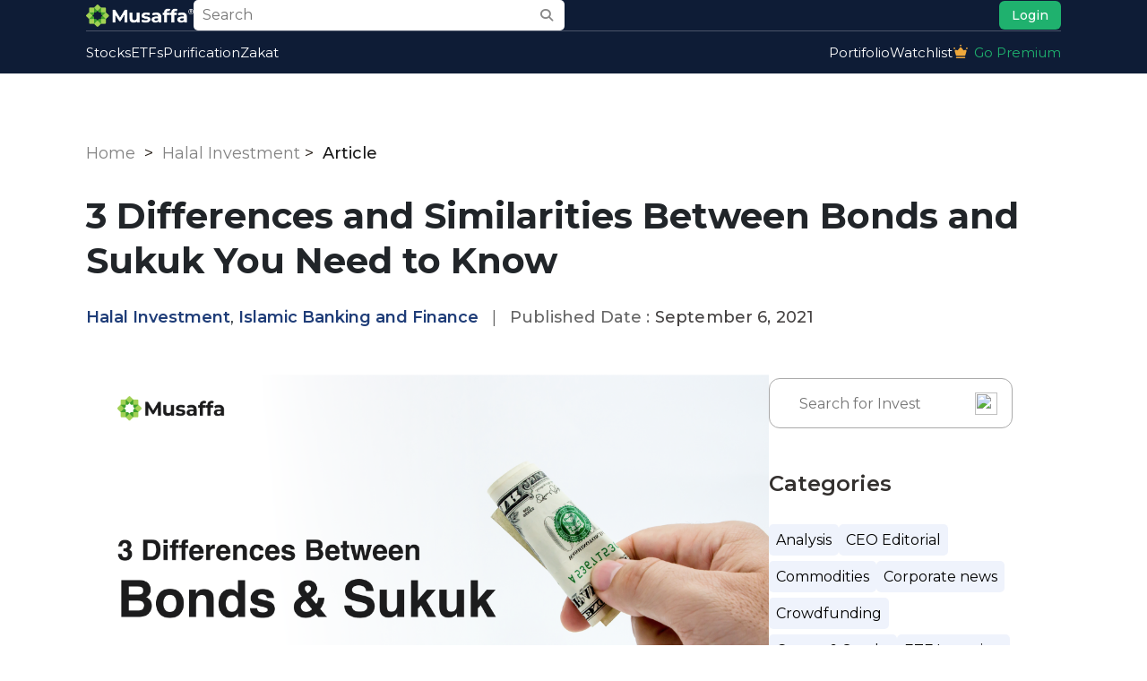

--- FILE ---
content_type: text/html; charset=UTF-8
request_url: https://academy.musaffa.com/3-differences-between-bonds-and-sukuk-you-need-to-know/
body_size: 56957
content:
<!DOCTYPE html>
<html lang="en-US">
<head>
    <meta charset="UTF-8">
    <meta name="viewport" content="width=device-width, initial-scale=1">

    <!-- Theme Stylesheet -->
    <link rel="stylesheet" href="https://academy.musaffa.com/wp-content/themes/blankslate/style.css">
    <link href="https://cdn.jsdelivr.net/npm/bootstrap@5.0.2/dist/css/bootstrap.min.css" rel="stylesheet" integrity="sha384-EVSTQN3/azprG1Anm3QDgpJLIm9Nao0Yz1ztcQTwFspd3yD65VohhpuuCOmLASjC" crossorigin="anonymous">
    <link rel="stylesheet" href="https://cdnjs.cloudflare.com/ajax/libs/font-awesome/6.7.2/css/all.min.css" integrity="sha512-Evv84Mr4kqVGRNSgIGL/F/aIDqQb7xQ2vcrdIwxfjThSH8CSR7PBEakCr51Ck+w+/U6swU2Im1vVX0SVk9ABhg==" crossorigin="anonymous" referrerpolicy="no-referrer">
<script src="https://cdn.jsdelivr.net/npm/bootstrap@5.0.2/dist/js/bootstrap.bundle.min.js" integrity="sha384-MrcW6ZMFYlzcLA8Nl+NtUVF0sA7MsXsP1UyJoMp4YLEuNSfAP+JcXn/tWtIaxVXM" crossorigin="anonymous"></script>

    <meta name='robots' content='index, follow, max-image-preview:large, max-snippet:-1, max-video-preview:-1' />

	<!-- This site is optimized with the Yoast SEO plugin v26.8 - https://yoast.com/product/yoast-seo-wordpress/ -->
	<title>3 Differences and Similarities Between Bonds and Sukuk You Need to Know - Musaffa Academy</title>
	<meta name="description" content="Sukuk represents ownership of a well-defined asset, while bonds reflect pure debt obligations from the issuer to investors or bondholders." />
	<link rel="canonical" href="https://academy.musaffa.com/3-differences-between-bonds-and-sukuk-you-need-to-know/" />
	<meta property="og:locale" content="en_US" />
	<meta property="og:type" content="article" />
	<meta property="og:title" content="3 Differences and Similarities Between Bonds and Sukuk You Need to Know - Musaffa Academy" />
	<meta property="og:description" content="Sukuk represents ownership of a well-defined asset, while bonds reflect pure debt obligations from the issuer to investors or bondholders." />
	<meta property="og:url" content="https://academy.musaffa.com/3-differences-between-bonds-and-sukuk-you-need-to-know/" />
	<meta property="og:site_name" content="Musaffa Academy" />
	<meta property="article:publisher" content="https://www.facebook.com/musaffa.fintech" />
	<meta property="article:published_time" content="2021-09-06T10:27:19+00:00" />
	<meta property="article:modified_time" content="2024-07-30T18:16:41+00:00" />
	<meta property="og:image" content="https://academy.musaffa.com/wp-content/uploads/2021/11/3-Differences-Between-Bonds-Sukuk-1.png" />
	<meta property="og:image:width" content="1200" />
	<meta property="og:image:height" content="631" />
	<meta property="og:image:type" content="image/png" />
	<meta name="author" content="Nafisahon" />
	<meta name="twitter:card" content="summary_large_image" />
	<meta name="twitter:creator" content="@Musaffa_Fintech" />
	<meta name="twitter:site" content="@Musaffa_Fintech" />
	<meta name="twitter:label1" content="Written by" />
	<meta name="twitter:data1" content="Nafisahon" />
	<meta name="twitter:label2" content="Est. reading time" />
	<meta name="twitter:data2" content="3 minutes" />
	<script type="application/ld+json" class="yoast-schema-graph">{"@context":"https://schema.org","@graph":[{"@type":"Article","@id":"https://academy.musaffa.com/3-differences-between-bonds-and-sukuk-you-need-to-know/#article","isPartOf":{"@id":"https://academy.musaffa.com/3-differences-between-bonds-and-sukuk-you-need-to-know/"},"author":{"name":"Nafisahon","@id":"https://academy.musaffa.com/#/schema/person/fc6573901e1054c1365158526207a444"},"headline":"3 Differences and Similarities Between Bonds and Sukuk You Need to Know","datePublished":"2021-09-06T10:27:19+00:00","dateModified":"2024-07-30T18:16:41+00:00","mainEntityOfPage":{"@id":"https://academy.musaffa.com/3-differences-between-bonds-and-sukuk-you-need-to-know/"},"wordCount":498,"publisher":{"@id":"https://academy.musaffa.com/#organization"},"image":{"@id":"https://academy.musaffa.com/3-differences-between-bonds-and-sukuk-you-need-to-know/#primaryimage"},"thumbnailUrl":"https://academy.musaffa.com/wp-content/uploads/2021/11/3-Differences-Between-Bonds-Sukuk-1.png","articleSection":["Halal Investment","Islamic Banking and Finance"],"inLanguage":"en-US"},{"@type":"WebPage","@id":"https://academy.musaffa.com/3-differences-between-bonds-and-sukuk-you-need-to-know/","url":"https://academy.musaffa.com/3-differences-between-bonds-and-sukuk-you-need-to-know/","name":"3 Differences and Similarities Between Bonds and Sukuk You Need to Know - Musaffa Academy","isPartOf":{"@id":"https://academy.musaffa.com/#website"},"primaryImageOfPage":{"@id":"https://academy.musaffa.com/3-differences-between-bonds-and-sukuk-you-need-to-know/#primaryimage"},"image":{"@id":"https://academy.musaffa.com/3-differences-between-bonds-and-sukuk-you-need-to-know/#primaryimage"},"thumbnailUrl":"https://academy.musaffa.com/wp-content/uploads/2021/11/3-Differences-Between-Bonds-Sukuk-1.png","datePublished":"2021-09-06T10:27:19+00:00","dateModified":"2024-07-30T18:16:41+00:00","description":"Sukuk represents ownership of a well-defined asset, while bonds reflect pure debt obligations from the issuer to investors or bondholders.","breadcrumb":{"@id":"https://academy.musaffa.com/3-differences-between-bonds-and-sukuk-you-need-to-know/#breadcrumb"},"inLanguage":"en-US","potentialAction":[{"@type":"ReadAction","target":["https://academy.musaffa.com/3-differences-between-bonds-and-sukuk-you-need-to-know/"]}]},{"@type":"ImageObject","inLanguage":"en-US","@id":"https://academy.musaffa.com/3-differences-between-bonds-and-sukuk-you-need-to-know/#primaryimage","url":"https://academy.musaffa.com/wp-content/uploads/2021/11/3-Differences-Between-Bonds-Sukuk-1.png","contentUrl":"https://academy.musaffa.com/wp-content/uploads/2021/11/3-Differences-Between-Bonds-Sukuk-1.png","width":1200,"height":631},{"@type":"BreadcrumbList","@id":"https://academy.musaffa.com/3-differences-between-bonds-and-sukuk-you-need-to-know/#breadcrumb","itemListElement":[{"@type":"ListItem","position":1,"name":"Home","item":"https://academy.musaffa.com/"},{"@type":"ListItem","position":2,"name":"All Posts","item":"https://academy.musaffa.com/all-posts/"},{"@type":"ListItem","position":3,"name":"3 Differences and Similarities Between Bonds and Sukuk You Need to Know"}]},{"@type":"WebSite","@id":"https://academy.musaffa.com/#website","url":"https://academy.musaffa.com/","name":"Musaffa Academy","description":"Halal Stock Investing Trade Tips &amp; Islamic Finance for Muslims","publisher":{"@id":"https://academy.musaffa.com/#organization"},"potentialAction":[{"@type":"SearchAction","target":{"@type":"EntryPoint","urlTemplate":"https://academy.musaffa.com/?s={search_term_string}"},"query-input":{"@type":"PropertyValueSpecification","valueRequired":true,"valueName":"search_term_string"}}],"inLanguage":"en-US"},{"@type":"Organization","@id":"https://academy.musaffa.com/#organization","name":"Musaffa Academy","url":"https://academy.musaffa.com/","logo":{"@type":"ImageObject","inLanguage":"en-US","@id":"https://academy.musaffa.com/#/schema/logo/image/","url":"https://academy.musaffa.com/wp-content/uploads/2021/11/musaffa-logo.svg","contentUrl":"https://academy.musaffa.com/wp-content/uploads/2021/11/musaffa-logo.svg","width":535,"height":122,"caption":"Musaffa Academy"},"image":{"@id":"https://academy.musaffa.com/#/schema/logo/image/"},"sameAs":["https://www.facebook.com/musaffa.fintech","https://x.com/Musaffa_Fintech","https://www.instagram.com/musaffa.fintech/","https://www.linkedin.com/company/69742549/admin/","https://www.youtube.com/channel/UCmP5rQ670wJX0muPAxYqkFA/"]},{"@type":"Person","@id":"https://academy.musaffa.com/#/schema/person/fc6573901e1054c1365158526207a444","name":"Nafisahon","image":{"@type":"ImageObject","inLanguage":"en-US","@id":"https://academy.musaffa.com/#/schema/person/image/","url":"https://secure.gravatar.com/avatar/5675989ac18d5d0878c33424f2ee4ac5531394d2064b8eb9805261dcf0831ed6?s=96&d=mm&r=g","contentUrl":"https://secure.gravatar.com/avatar/5675989ac18d5d0878c33424f2ee4ac5531394d2064b8eb9805261dcf0831ed6?s=96&d=mm&r=g","caption":"Nafisahon"},"url":"https://academy.musaffa.com/author/nafisakhon/"}]}</script>
	<!-- / Yoast SEO plugin. -->


<link rel='dns-prefetch' href='//fonts.googleapis.com' />
<link rel='dns-prefetch' href='//www.googletagmanager.com' />
<link rel='dns-prefetch' href='//pagead2.googlesyndication.com' />
<link rel="alternate" type="application/rss+xml" title="Musaffa Academy &raquo; Feed" href="https://academy.musaffa.com/feed/" />
<link rel="alternate" type="application/rss+xml" title="Musaffa Academy &raquo; Comments Feed" href="https://academy.musaffa.com/comments/feed/" />
<link rel="alternate" title="oEmbed (JSON)" type="application/json+oembed" href="https://academy.musaffa.com/wp-json/oembed/1.0/embed?url=https%3A%2F%2Facademy.musaffa.com%2F3-differences-between-bonds-and-sukuk-you-need-to-know%2F" />
<link rel="alternate" title="oEmbed (XML)" type="text/xml+oembed" href="https://academy.musaffa.com/wp-json/oembed/1.0/embed?url=https%3A%2F%2Facademy.musaffa.com%2F3-differences-between-bonds-and-sukuk-you-need-to-know%2F&#038;format=xml" />
<style id='wp-img-auto-sizes-contain-inline-css' type='text/css'>
img:is([sizes=auto i],[sizes^="auto," i]){contain-intrinsic-size:3000px 1500px}
/*# sourceURL=wp-img-auto-sizes-contain-inline-css */
</style>
<style id='wp-emoji-styles-inline-css' type='text/css'>

	img.wp-smiley, img.emoji {
		display: inline !important;
		border: none !important;
		box-shadow: none !important;
		height: 1em !important;
		width: 1em !important;
		margin: 0 0.07em !important;
		vertical-align: -0.1em !important;
		background: none !important;
		padding: 0 !important;
	}
/*# sourceURL=wp-emoji-styles-inline-css */
</style>
<link rel='stylesheet' id='wp-block-library-css' href='https://academy.musaffa.com/wp-includes/css/dist/block-library/style.min.css?ver=6.9' type='text/css' media='all' />
<style id='classic-theme-styles-inline-css' type='text/css'>
/*! This file is auto-generated */
.wp-block-button__link{color:#fff;background-color:#32373c;border-radius:9999px;box-shadow:none;text-decoration:none;padding:calc(.667em + 2px) calc(1.333em + 2px);font-size:1.125em}.wp-block-file__button{background:#32373c;color:#fff;text-decoration:none}
/*# sourceURL=/wp-includes/css/classic-themes.min.css */
</style>
<style id='global-styles-inline-css' type='text/css'>
:root{--wp--preset--aspect-ratio--square: 1;--wp--preset--aspect-ratio--4-3: 4/3;--wp--preset--aspect-ratio--3-4: 3/4;--wp--preset--aspect-ratio--3-2: 3/2;--wp--preset--aspect-ratio--2-3: 2/3;--wp--preset--aspect-ratio--16-9: 16/9;--wp--preset--aspect-ratio--9-16: 9/16;--wp--preset--color--black: #000000;--wp--preset--color--cyan-bluish-gray: #abb8c3;--wp--preset--color--white: #ffffff;--wp--preset--color--pale-pink: #f78da7;--wp--preset--color--vivid-red: #cf2e2e;--wp--preset--color--luminous-vivid-orange: #ff6900;--wp--preset--color--luminous-vivid-amber: #fcb900;--wp--preset--color--light-green-cyan: #7bdcb5;--wp--preset--color--vivid-green-cyan: #00d084;--wp--preset--color--pale-cyan-blue: #8ed1fc;--wp--preset--color--vivid-cyan-blue: #0693e3;--wp--preset--color--vivid-purple: #9b51e0;--wp--preset--gradient--vivid-cyan-blue-to-vivid-purple: linear-gradient(135deg,rgb(6,147,227) 0%,rgb(155,81,224) 100%);--wp--preset--gradient--light-green-cyan-to-vivid-green-cyan: linear-gradient(135deg,rgb(122,220,180) 0%,rgb(0,208,130) 100%);--wp--preset--gradient--luminous-vivid-amber-to-luminous-vivid-orange: linear-gradient(135deg,rgb(252,185,0) 0%,rgb(255,105,0) 100%);--wp--preset--gradient--luminous-vivid-orange-to-vivid-red: linear-gradient(135deg,rgb(255,105,0) 0%,rgb(207,46,46) 100%);--wp--preset--gradient--very-light-gray-to-cyan-bluish-gray: linear-gradient(135deg,rgb(238,238,238) 0%,rgb(169,184,195) 100%);--wp--preset--gradient--cool-to-warm-spectrum: linear-gradient(135deg,rgb(74,234,220) 0%,rgb(151,120,209) 20%,rgb(207,42,186) 40%,rgb(238,44,130) 60%,rgb(251,105,98) 80%,rgb(254,248,76) 100%);--wp--preset--gradient--blush-light-purple: linear-gradient(135deg,rgb(255,206,236) 0%,rgb(152,150,240) 100%);--wp--preset--gradient--blush-bordeaux: linear-gradient(135deg,rgb(254,205,165) 0%,rgb(254,45,45) 50%,rgb(107,0,62) 100%);--wp--preset--gradient--luminous-dusk: linear-gradient(135deg,rgb(255,203,112) 0%,rgb(199,81,192) 50%,rgb(65,88,208) 100%);--wp--preset--gradient--pale-ocean: linear-gradient(135deg,rgb(255,245,203) 0%,rgb(182,227,212) 50%,rgb(51,167,181) 100%);--wp--preset--gradient--electric-grass: linear-gradient(135deg,rgb(202,248,128) 0%,rgb(113,206,126) 100%);--wp--preset--gradient--midnight: linear-gradient(135deg,rgb(2,3,129) 0%,rgb(40,116,252) 100%);--wp--preset--font-size--small: 13px;--wp--preset--font-size--medium: 20px;--wp--preset--font-size--large: 36px;--wp--preset--font-size--x-large: 42px;--wp--preset--spacing--20: 0.44rem;--wp--preset--spacing--30: 0.67rem;--wp--preset--spacing--40: 1rem;--wp--preset--spacing--50: 1.5rem;--wp--preset--spacing--60: 2.25rem;--wp--preset--spacing--70: 3.38rem;--wp--preset--spacing--80: 5.06rem;--wp--preset--shadow--natural: 6px 6px 9px rgba(0, 0, 0, 0.2);--wp--preset--shadow--deep: 12px 12px 50px rgba(0, 0, 0, 0.4);--wp--preset--shadow--sharp: 6px 6px 0px rgba(0, 0, 0, 0.2);--wp--preset--shadow--outlined: 6px 6px 0px -3px rgb(255, 255, 255), 6px 6px rgb(0, 0, 0);--wp--preset--shadow--crisp: 6px 6px 0px rgb(0, 0, 0);}:root :where(.is-layout-flow) > :first-child{margin-block-start: 0;}:root :where(.is-layout-flow) > :last-child{margin-block-end: 0;}:root :where(.is-layout-flow) > *{margin-block-start: 24px;margin-block-end: 0;}:root :where(.is-layout-constrained) > :first-child{margin-block-start: 0;}:root :where(.is-layout-constrained) > :last-child{margin-block-end: 0;}:root :where(.is-layout-constrained) > *{margin-block-start: 24px;margin-block-end: 0;}:root :where(.is-layout-flex){gap: 24px;}:root :where(.is-layout-grid){gap: 24px;}body .is-layout-flex{display: flex;}.is-layout-flex{flex-wrap: wrap;align-items: center;}.is-layout-flex > :is(*, div){margin: 0;}body .is-layout-grid{display: grid;}.is-layout-grid > :is(*, div){margin: 0;}.has-black-color{color: var(--wp--preset--color--black) !important;}.has-cyan-bluish-gray-color{color: var(--wp--preset--color--cyan-bluish-gray) !important;}.has-white-color{color: var(--wp--preset--color--white) !important;}.has-pale-pink-color{color: var(--wp--preset--color--pale-pink) !important;}.has-vivid-red-color{color: var(--wp--preset--color--vivid-red) !important;}.has-luminous-vivid-orange-color{color: var(--wp--preset--color--luminous-vivid-orange) !important;}.has-luminous-vivid-amber-color{color: var(--wp--preset--color--luminous-vivid-amber) !important;}.has-light-green-cyan-color{color: var(--wp--preset--color--light-green-cyan) !important;}.has-vivid-green-cyan-color{color: var(--wp--preset--color--vivid-green-cyan) !important;}.has-pale-cyan-blue-color{color: var(--wp--preset--color--pale-cyan-blue) !important;}.has-vivid-cyan-blue-color{color: var(--wp--preset--color--vivid-cyan-blue) !important;}.has-vivid-purple-color{color: var(--wp--preset--color--vivid-purple) !important;}.has-black-background-color{background-color: var(--wp--preset--color--black) !important;}.has-cyan-bluish-gray-background-color{background-color: var(--wp--preset--color--cyan-bluish-gray) !important;}.has-white-background-color{background-color: var(--wp--preset--color--white) !important;}.has-pale-pink-background-color{background-color: var(--wp--preset--color--pale-pink) !important;}.has-vivid-red-background-color{background-color: var(--wp--preset--color--vivid-red) !important;}.has-luminous-vivid-orange-background-color{background-color: var(--wp--preset--color--luminous-vivid-orange) !important;}.has-luminous-vivid-amber-background-color{background-color: var(--wp--preset--color--luminous-vivid-amber) !important;}.has-light-green-cyan-background-color{background-color: var(--wp--preset--color--light-green-cyan) !important;}.has-vivid-green-cyan-background-color{background-color: var(--wp--preset--color--vivid-green-cyan) !important;}.has-pale-cyan-blue-background-color{background-color: var(--wp--preset--color--pale-cyan-blue) !important;}.has-vivid-cyan-blue-background-color{background-color: var(--wp--preset--color--vivid-cyan-blue) !important;}.has-vivid-purple-background-color{background-color: var(--wp--preset--color--vivid-purple) !important;}.has-black-border-color{border-color: var(--wp--preset--color--black) !important;}.has-cyan-bluish-gray-border-color{border-color: var(--wp--preset--color--cyan-bluish-gray) !important;}.has-white-border-color{border-color: var(--wp--preset--color--white) !important;}.has-pale-pink-border-color{border-color: var(--wp--preset--color--pale-pink) !important;}.has-vivid-red-border-color{border-color: var(--wp--preset--color--vivid-red) !important;}.has-luminous-vivid-orange-border-color{border-color: var(--wp--preset--color--luminous-vivid-orange) !important;}.has-luminous-vivid-amber-border-color{border-color: var(--wp--preset--color--luminous-vivid-amber) !important;}.has-light-green-cyan-border-color{border-color: var(--wp--preset--color--light-green-cyan) !important;}.has-vivid-green-cyan-border-color{border-color: var(--wp--preset--color--vivid-green-cyan) !important;}.has-pale-cyan-blue-border-color{border-color: var(--wp--preset--color--pale-cyan-blue) !important;}.has-vivid-cyan-blue-border-color{border-color: var(--wp--preset--color--vivid-cyan-blue) !important;}.has-vivid-purple-border-color{border-color: var(--wp--preset--color--vivid-purple) !important;}.has-vivid-cyan-blue-to-vivid-purple-gradient-background{background: var(--wp--preset--gradient--vivid-cyan-blue-to-vivid-purple) !important;}.has-light-green-cyan-to-vivid-green-cyan-gradient-background{background: var(--wp--preset--gradient--light-green-cyan-to-vivid-green-cyan) !important;}.has-luminous-vivid-amber-to-luminous-vivid-orange-gradient-background{background: var(--wp--preset--gradient--luminous-vivid-amber-to-luminous-vivid-orange) !important;}.has-luminous-vivid-orange-to-vivid-red-gradient-background{background: var(--wp--preset--gradient--luminous-vivid-orange-to-vivid-red) !important;}.has-very-light-gray-to-cyan-bluish-gray-gradient-background{background: var(--wp--preset--gradient--very-light-gray-to-cyan-bluish-gray) !important;}.has-cool-to-warm-spectrum-gradient-background{background: var(--wp--preset--gradient--cool-to-warm-spectrum) !important;}.has-blush-light-purple-gradient-background{background: var(--wp--preset--gradient--blush-light-purple) !important;}.has-blush-bordeaux-gradient-background{background: var(--wp--preset--gradient--blush-bordeaux) !important;}.has-luminous-dusk-gradient-background{background: var(--wp--preset--gradient--luminous-dusk) !important;}.has-pale-ocean-gradient-background{background: var(--wp--preset--gradient--pale-ocean) !important;}.has-electric-grass-gradient-background{background: var(--wp--preset--gradient--electric-grass) !important;}.has-midnight-gradient-background{background: var(--wp--preset--gradient--midnight) !important;}.has-small-font-size{font-size: var(--wp--preset--font-size--small) !important;}.has-medium-font-size{font-size: var(--wp--preset--font-size--medium) !important;}.has-large-font-size{font-size: var(--wp--preset--font-size--large) !important;}.has-x-large-font-size{font-size: var(--wp--preset--font-size--x-large) !important;}
:root :where(.wp-block-pullquote){font-size: 1.5em;line-height: 1.6;}
/*# sourceURL=global-styles-inline-css */
</style>
<link rel='stylesheet' id='cmplz-general-css' href='https://academy.musaffa.com/wp-content/plugins/complianz-gdpr/assets/css/cookieblocker.min.css?ver=1745735144' type='text/css' media='all' />
<link rel='stylesheet' id='blankslate-style-css' href='https://academy.musaffa.com/wp-content/themes/blankslate/style.css?ver=6.9' type='text/css' media='all' />
<link rel='stylesheet' id='google-fonts-css' href='https://fonts.googleapis.com/css2?family=Montserrat%3Aital%2Cwght%400%2C100..900%3B1%2C100..900&#038;display=swap&#038;ver=6.9' type='text/css' media='all' />
<script type="text/javascript" src="https://academy.musaffa.com/wp-includes/js/jquery/jquery.min.js?ver=3.7.1" id="jquery-core-js"></script>
<script type="text/javascript" src="https://academy.musaffa.com/wp-includes/js/jquery/jquery-migrate.min.js?ver=3.4.1" id="jquery-migrate-js"></script>
<link rel="https://api.w.org/" href="https://academy.musaffa.com/wp-json/" /><link rel="alternate" title="JSON" type="application/json" href="https://academy.musaffa.com/wp-json/wp/v2/posts/3223" /><link rel="EditURI" type="application/rsd+xml" title="RSD" href="https://academy.musaffa.com/xmlrpc.php?rsd" />
<meta name="generator" content="WordPress 6.9" />
<link rel='shortlink' href='https://academy.musaffa.com/?p=3223' />
<meta name="cdp-version" content="1.4.9" /><meta name="generator" content="Site Kit by Google 1.170.0" />			<style>.cmplz-hidden {
					display: none !important;
				}</style>
<!-- Google AdSense meta tags added by Site Kit -->
<meta name="google-adsense-platform-account" content="ca-host-pub-2644536267352236">
<meta name="google-adsense-platform-domain" content="sitekit.withgoogle.com">
<!-- End Google AdSense meta tags added by Site Kit -->
<meta name="generator" content="Elementor 3.34.2; features: additional_custom_breakpoints; settings: css_print_method-external, google_font-enabled, font_display-auto">
			<style>
				.e-con.e-parent:nth-of-type(n+4):not(.e-lazyloaded):not(.e-no-lazyload),
				.e-con.e-parent:nth-of-type(n+4):not(.e-lazyloaded):not(.e-no-lazyload) * {
					background-image: none !important;
				}
				@media screen and (max-height: 1024px) {
					.e-con.e-parent:nth-of-type(n+3):not(.e-lazyloaded):not(.e-no-lazyload),
					.e-con.e-parent:nth-of-type(n+3):not(.e-lazyloaded):not(.e-no-lazyload) * {
						background-image: none !important;
					}
				}
				@media screen and (max-height: 640px) {
					.e-con.e-parent:nth-of-type(n+2):not(.e-lazyloaded):not(.e-no-lazyload),
					.e-con.e-parent:nth-of-type(n+2):not(.e-lazyloaded):not(.e-no-lazyload) * {
						background-image: none !important;
					}
				}
			</style>
			
<!-- Google AdSense snippet added by Site Kit -->
<script type="text/javascript" async="async" src="https://pagead2.googlesyndication.com/pagead/js/adsbygoogle.js?client=ca-pub-5527596757837665&amp;host=ca-host-pub-2644536267352236" crossorigin="anonymous"></script>

<!-- End Google AdSense snippet added by Site Kit -->
<link rel="icon" href="https://academy.musaffa.com/wp-content/uploads/2021/05/cropped-AmanaTrade_Logomark_Favicon-32x32.png" sizes="32x32" />
<link rel="icon" href="https://academy.musaffa.com/wp-content/uploads/2021/05/cropped-AmanaTrade_Logomark_Favicon-192x192.png" sizes="192x192" />
<link rel="apple-touch-icon" href="https://academy.musaffa.com/wp-content/uploads/2021/05/cropped-AmanaTrade_Logomark_Favicon-180x180.png" />
<meta name="msapplication-TileImage" content="https://academy.musaffa.com/wp-content/uploads/2021/05/cropped-AmanaTrade_Logomark_Favicon-270x270.png" />
		<style type="text/css" id="wp-custom-css">
			.wp-post-image {
    width: 100% !important;
    height: auto !important;
}		</style>
		    
    <!-- Google Tag Manager -->
	<script>(function(w,d,s,l,i){w[l]=w[l]||[];w[l].push({'gtm.start':
	new Date().getTime(),event:'gtm.js'});var f=d.getElementsByTagName(s)[0],
	j=d.createElement(s),dl=l!='dataLayer'?'&l='+l:'';j.async=true;j.src=
	'https://www.googletagmanager.com/gtm.js?id='+i+dl;f.parentNode.insertBefore(j,f);
	})(window,document,'script','dataLayer','GTM-WJWCV922');</script>
	<!-- End Google Tag Manager -->
    
</head>
<body data-cmplz=1 class="wp-singular post-template-default single single-post postid-3223 single-format-standard wp-custom-logo wp-embed-responsive wp-theme-blankslate elementor-default elementor-kit-277">

<!-- Google Tag Manager (noscript) -->
<noscript><iframe src="https://www.googletagmanager.com/ns.html?id=GTM-WJWCV922"
height="0" width="0" style="display:none;visibility:hidden"></iframe></noscript>
<!-- End Google Tag Manager (noscript) -->

<header>
        <div class="content">
            <div class="top-header">
                <div class="top-left">
                    <a href="https://academy.musaffa.com">
<!--                         <img src="https://academy.musaffa.com/wp-content/uploads/2025/03/logo.png" class="img-fluid"> -->
                        <img src="https://musaffa.com/assets/images/header/musaffa-logo-white.webp" style='max-width: 120px;' class="img-fluid">
                    </a>  
                    <!--<input type="text" placeholder="Search"> -->
<div class="search-box">
    <form action="https://academy.musaffa.com/" method="get" style="width: 80%; position: relative; display: flex;">
        <input type="text" name="s" placeholder="Search" required style="font-size: 16px;padding: 5px 10px;">
        <button type="submit" style="background: none; border: none; cursor: pointer;">
            <i class="fas fa-search"></i>
        </button>
    </form>
</div>
					
					
                </div>
                <div class="top-right">
<!--                     <div class="language-dropdown">
                        <div class="selected-option" style='font-size:16px;'>
                            <img src="http://academy.musaffa.com/wp-content/uploads/2025/03/us.png" class="flag" alt="US Flag"> US
                        </div>
                        <ul class="dropdown-menu">
                            <li data-value="us">
                                <img src="http://academy.musaffa.com/wp-content/uploads/2025/03/us.png" class="flag" alt="US Flag"> US
                            </li>
                            <li data-value="in">
                                <img src="http://academy.musaffa.com/wp-content/uploads/2025/03/ind.png" class="flag" alt="India Flag"> IN
                            </li>
                        </ul>
                        <input type="hidden" name="language" id="selectedLanguage" value="us">
                    </div>                                       
             -->
<!--                     <img src="https://academy.musaffa.com/wp-content/uploads/2025/03/notification.png" class="img-fluid"> -->
					<div class='search_box_mobile' onclick="openMobileSearch()">
						<i class="fas fa-search"></i>
					</div>
                    <a href='https://musaffa.com/authentication/login'><button>Login</button></a>
           
                    <div class="hamburger">
                        <i class="fa-solid fa-bars"></i>
                    </div>
                </div>
            </div>            
            <hr style='margin:0px'>

        <div class="sub-header">
			<button class="menu-close" onclick="document.querySelector('.sub-header').classList.remove('active')" >✕</button>
            <nav class="main-nav"><ul id="menu-new-menu" class="left-menu"><li id="menu-item-16002" class="menu-item menu-item-type-custom menu-item-object-custom menu-item-16002"><a href="https://musaffa.com/stock-screener" itemprop="url">Stocks</a></li>
<li id="menu-item-16003" class="menu-item menu-item-type-custom menu-item-object-custom menu-item-16003"><a href="https://musaffa.com/etf-screener" itemprop="url">ETFs</a></li>
<li id="menu-item-16004" class="menu-item menu-item-type-custom menu-item-object-custom menu-item-16004"><a href="https://musaffa.com/purification" itemprop="url">Purification</a></li>
<li id="menu-item-16009" class="menu-item menu-item-type-custom menu-item-object-custom menu-item-16009"><a href="https://musaffa.com/zakat-calculator" itemprop="url">Zakat</a></li>
</ul></nav>			<ul class="right-menu">
                <li><a href="https://musaffa.com/portfolio-dashboard">Portifolio</a></li>
                <li><a href="https://musaffa.com/watchlist-lists">Watchlist</a></li>
                <li>
                    <a href="https://musaffa.com/pricing" class="d-flex align-items-center" style="color: #1FB16E;">
                        <img src="https://academy.musaffa.com/wp-content/uploads/2025/03/paid.png" class="img-fluid" style="padding-right: 6px;padding-bottom: 3px;"> Go Premium
                    </a>
                </li>
                <li>
                    <div class="top-right">
                        <button>Login</button>
                    </div>
                </li>
            </ul>
        </div>
    </div>
	
<div id="mobileSearchBox" class="mobile-search-box" style="background: #0E1C36; position: fixed; top: 0; left: 0; right: 0; z-index: 9999; padding: 15px;">
	<!-- Header with Close Button -->     
	<div style="display: flex; justify-content: flex-end; align-items: center; margin-bottom: 10px;">
<!-- 		<h5 style="margin: 0;">Search Stocks & ETFs</h5> -->

		<button class="menu-close" onclick="closeMobileSearch()" style="position: inherit;">X</button>
	</div>
	<div class="search_box_mobile_div">

<form action="https://academy.musaffa.com/" method="get" style="width: 80%; position: relative; display: flex;">
        <input type="text" name="s" placeholder="Search" required="" style="font-size: 16px;padding: 5px 10px;">
        <button type="submit" style="background: none; border: none; cursor: pointer;">
            <i class="fas fa-search"></i>
        </button>
    </form>
	</div>
</div>

</header>

<div id="primary" class='content-area'>
<main id="main" class="site-main blog-page">
<div class="breadcrumb-wrapper" style="">
    <p id="breadcrumbs" >
        <a href="https://academy.musaffa.com">Home</a>
        &nbsp;&gt;&nbsp;
        <a href="https://academy.musaffa.com/category/halal-investment/">Halal Investment</a>&nbsp;&gt;&nbsp;        <span style="font-size: 18px; color: #191919;font-weight:500">Article</span>
    </p>
</div>


<article id="post-3223" class="post-3223 post type-post status-publish format-standard has-post-thumbnail hentry category-halal-investment category-islamic-banking-and-finance">
<div class='title' style="margin: 20px 0px;">
<h1 class="entry-title blog_title" itemprop="name">3 Differences and Similarities Between Bonds and Sukuk You Need to Know</h1>

<div class="entry-meta time_style" style="padding: 25px 0px 0px 0px;">
<!-- <button> -->
	
<span class="category-box">
    <span class="button_background">
        <a href="https://academy.musaffa.com/category/halal-investment/">Halal Investment</a>, <a href="https://academy.musaffa.com/category/islamic-banking-and-finance/">Islamic Banking and Finance</a>    </span>
</span>
	<span style="margin: 0 10px; color:#666">|</span>

<!-- </button> -->
<!-- <div class='auther_date'> -->
<time class="entry-date" datetime="2021-09-06T06:27:19-04:00" title="September 6, 2021" itemprop="datePublished" pubdate> <span class='published_date' style='color: #666;'>Published Date : </span>September 6, 2021</time>
<meta itemprop="dateModified" content="July 30, 2024">
<!-- </div> -->
</div>
</div>
<div class="contain">

<div class="entry-content" itemprop="mainContentOfPage" style="width: 70%; float: left;">
<img fetchpriority="high" width="1200" height="631" src="https://academy.musaffa.com/wp-content/uploads/2021/11/3-Differences-Between-Bonds-Sukuk-1.png" class="attachment-full size-full wp-post-image" alt="" itemprop="image" decoding="async" srcset="https://academy.musaffa.com/wp-content/uploads/2021/11/3-Differences-Between-Bonds-Sukuk-1.png 1200w, https://academy.musaffa.com/wp-content/uploads/2021/11/3-Differences-Between-Bonds-Sukuk-1-300x158.png 300w, https://academy.musaffa.com/wp-content/uploads/2021/11/3-Differences-Between-Bonds-Sukuk-1-1024x538.png 1024w, https://academy.musaffa.com/wp-content/uploads/2021/11/3-Differences-Between-Bonds-Sukuk-1-768x404.png 768w" sizes="(max-width: 1200px) 100vw, 1200px" />	<div class='container'>
		
<p>We may have noticed that the origin of Sukuk differs from bonds. Sukuk represents ownership of a well-defined asset, while bonds reflect pure debt obligations from the issuer to investors or bondholders. This article will discuss the differences between bonds and Sukuk from the Shariah point of view.</p>



<center><a href="https://app.musaffa.com/ACfeFPGJ2Jb" target="_blank" rel="noopener"><button class="btn-cta"><b>Get Musaffa Premium Now</b></button></a></center>&nbsp;



<h4 class="wp-block-heading"><strong>Bonds</strong></h4>



<p>Bonds represent pure debt obligations from the issuer to the investors or bondholders. They are evidence of debt from investors to issuers, similar to a bank loan to a company. The bond&#8217;s repayment is made up of the borrowed capital (principal) plus interest. Bonds are often unsecured because no asset or collateral is backing the loan, and the issuer is the only source of recourse. There are, however, secured bonds. The bondholders of a secured bond will have a security interest in the issuer&#8217;s asset.</p>



<p>Since typical bonds are basically loans that then represent a contract, whose subjects are purely earning money on money, which is the classic definition of riba, then selling a bond is like selling a riba-based instrument and hence is forbidden from the Islamic point of view.</p>



<h4 class="wp-block-heading"><strong>Sukuk</strong></h4>



<p>We may have seen that the origin of Sukuk is somehow different from bonds. Unlike bond obligations, the asset-related expenses in Sukuk are attached to Sukuk holders. Accordingly, the sale of Sukuk, both in primary and secondary markets, is a sale of a share of an asset, while selling a bond is basically the sale of debt. The tradability of Sukuk in the secondary market depends on the nature of the underlying asset. Global shariah standards do not allow the sale of debt with discounting but allow the sale of tangible assets, some intangible assets, and interest in ventures.</p>



<p>Furthermore, Sukuk also can be classified into asset-backed and asset-based Sukuk. Click here to learn more about asset-backed and asset-based Sukuk.</p>



<p>To sum up the differences between bonds and Sukuk, here are the 3 main differences:</p>



<figure class="wp-block-table"><table><tbody><tr><td>&nbsp;</td><td>Bonds</td><td>Sukuk</td></tr><tr><td>Primary level relationship</td><td>Loan</td><td>Sale, lease, partnership, or agency</td></tr><tr><td>Return to investors</td><td>Interest on loan recourse to the issuer</td><td>Profit elements in the sale, lease, or partnership contracts</td></tr><tr><td>Tradability in the secondary market</td><td>Sale of debt</td><td>Global shariah standards do not allow the sale of debt with discounting but allow the sale of tangible assets, some intangible assets, and interest in ventures. &nbsp;</td></tr></tbody></table></figure>



<h4 class="wp-block-heading">Sukuk and conventional bonds have several similar characteristics:</h4>



<p><br>Both Sukuk and bonds provide investor groups with payment streams.<br>Companies issue bonds or Sukuk to investors to raise some capital for their firm.<br>Compared to equities, Sukuk and bonds are much safer investment types.<br>Sukuk holders earn profit generated by the underlying asset periodically whilst bondholders receive interest payments on a periodic basis.</p>



<p>To read more about Islamic Finance related topics, please click&nbsp;<a href="https://academy.musaffa.com/">here and visit our academy</a>.</p>



<p>Besides, feel free to sign up for our free stock screening services at&nbsp;<a href="https://app.musaffa.com/ACfeFPGJ2Jb">musaffa.com.</a></p>



<center><a href="https://app.musaffa.com/ACfeFPGJ2Jb" target="_blank" rel="noopener"><button class="btn-cta"><b>Get Musaffa Premium Now</b></button></a></center>&nbsp;
	</div>
<div class="entry-links"></div>
</div>
	
	    <aside class="sidebar" style="width: 25%; float: right;">
                <div id="primary" class="widget-area">
            <ul class="xoxo" style="height: auto !important;display: flex;align-items: center;flex-wrap: wrap;">
                <li id="block-15" class="widget-container widget_block"><div class="search_wrap" style='margin:0; margin-top: 9%;'>
    <div class="searchbox">
      <div class="searchbox_inner">
        <img decoding="async" src="https://academy.musaffa.us/wp-content/uploads/2025/03/icon-search.png" style='width: 15px;height: 15px;'>
        <input type="text" class="searchfield" placeholder="Search for Invest" style='font-size:16px'>
      </div>
      <button class="btn__search"><img decoding="async" src="https://academy.musaffa.us/wp-content/uploads/2025/03/icon-search-arrow.png" style='width: 25px;height: 25px;'></button>
    </div>
  </div></li><li id="categories-2" class="widget-container widget_categories"><h3 class="widget-title">Categories</h3><nav aria-label="Categories">
			<ul>
					<li class="cat-item cat-item-45"><a href="https://academy.musaffa.com/category/analysis/">Analysis</a>
</li>
	<li class="cat-item cat-item-31"><a href="https://academy.musaffa.com/category/ceo-editorial/">CEO Editorial</a>
</li>
	<li class="cat-item cat-item-129"><a href="https://academy.musaffa.com/category/commodities/">Commodities</a>
</li>
	<li class="cat-item cat-item-105"><a href="https://academy.musaffa.com/category/corporate-news/">Corporate news</a>
</li>
	<li class="cat-item cat-item-74"><a href="https://academy.musaffa.com/category/crowdfunding/">Crowdfunding</a>
</li>
	<li class="cat-item cat-item-126"><a href="https://academy.musaffa.com/category/crypto-stocks/">Crypto &amp; Stocks</a>
</li>
	<li class="cat-item cat-item-46"><a href="https://academy.musaffa.com/category/etf-investing/">ETF Investing</a>
</li>
	<li class="cat-item cat-item-23"><a href="https://academy.musaffa.com/category/fintech/">Fintech</a>
</li>
	<li class="cat-item cat-item-111"><a href="https://academy.musaffa.com/category/fixed-income-investing/">Fixed-Income Investing</a>
</li>
	<li class="cat-item cat-item-67"><a href="https://academy.musaffa.com/category/geopolitics-economy/">Geopolitics &amp; Economy</a>
</li>
	<li class="cat-item cat-item-130"><a href="https://academy.musaffa.com/category/global-economy/">Global Economy</a>
</li>
	<li class="cat-item cat-item-91"><a href="https://academy.musaffa.com/category/global-trade/">Global Trade</a>
</li>
	<li class="cat-item cat-item-21"><a href="https://academy.musaffa.com/category/halal-investment/">Halal Investment</a>
</li>
	<li class="cat-item cat-item-25"><a href="https://academy.musaffa.com/category/halal-lifestyle/">Halal Lifestyle</a>
</li>
	<li class="cat-item cat-item-1"><a href="https://academy.musaffa.com/category/halal-stock-trading/">Halal Stock Trading Q&amp;A</a>
</li>
	<li class="cat-item cat-item-125"><a href="https://academy.musaffa.com/category/investing-basics/">Investing Basics</a>
</li>
	<li class="cat-item cat-item-68"><a href="https://academy.musaffa.com/category/investment-strategy/">Investment Strategy</a>
</li>
	<li class="cat-item cat-item-17"><a href="https://academy.musaffa.com/category/islamic-banking-and-finance/">Islamic Banking and Finance</a>
</li>
	<li class="cat-item cat-item-65"><a href="https://academy.musaffa.com/category/market-analyses/">Market Analyses</a>
</li>
	<li class="cat-item cat-item-92"><a href="https://academy.musaffa.com/category/market-impact/">Market impact</a>
</li>
	<li class="cat-item cat-item-24"><a href="https://academy.musaffa.com/category/market-news/">Market News</a>
</li>
	<li class="cat-item cat-item-106"><a href="https://academy.musaffa.com/category/mergers-acquisitions/">Mergers &amp; Acquisitions</a>
</li>
	<li class="cat-item cat-item-22"><a href="https://academy.musaffa.com/category/personal-finance/">Personal Finance</a>
</li>
	<li class="cat-item cat-item-30"><a href="https://academy.musaffa.com/category/press-releases/">Press Releases</a>
</li>
	<li class="cat-item cat-item-47"><a href="https://academy.musaffa.com/category/product-update/">Product Update</a>
</li>
	<li class="cat-item cat-item-86"><a href="https://academy.musaffa.com/category/shariah-compliance/">Shariah Compliance</a>
</li>
	<li class="cat-item cat-item-75"><a href="https://academy.musaffa.com/category/startup-funding/">Startup Funding</a>
</li>
	<li class="cat-item cat-item-19"><a href="https://academy.musaffa.com/category/stock-investing/">Stock Investing</a>
</li>
	<li class="cat-item cat-item-20"><a href="https://academy.musaffa.com/category/stock-investing-series/">Stock Investment Series A-Z</a>
</li>
	<li class="cat-item cat-item-60"><a href="https://academy.musaffa.com/category/success-story/">Success Story</a>
</li>
	<li class="cat-item cat-item-32"><a href="https://academy.musaffa.com/category/tutorials/">Tutorials</a>
</li>
			</ul>

			</nav></li>
		<li id="recent-posts-2" class="widget-container widget_recent_entries">
		<h3 class="widget-title">Recent Posts</h3><nav aria-label="Recent Posts">
		<ul>
											<li>
					<a href="https://academy.musaffa.com/the-soft-skills-that-matter-most-in-islamic-finance-2026-and-beyond/">The Soft Skills That Matter Most in Islamic Finance — 2026 and Beyond</a>
									</li>
											<li>
					<a href="https://academy.musaffa.com/indias-growth-story-in-2026-fastest-growing-major-economy-despite-global-uncertainty/">India’s Growth Story in 2026: Fastest-Growing Major Economy Despite Global Uncertainty</a>
									</li>
											<li>
					<a href="https://academy.musaffa.com/is-building-a-new-york-stock-exchange-in-dallas-one-of-the-best-actions/">Is Building a New York–Style Stock Exchange in Dallas A Smart Move?</a>
									</li>
											<li>
					<a href="https://academy.musaffa.com/golds-record-rally-in-2026-why-its-not-just-a-safe-haven-play/">Gold’s Record Rally in 2026: Why It’s Not Just a Safe-Haven Play</a>
									</li>
											<li>
					<a href="https://academy.musaffa.com/markets-and-geopolitics-in-flux-how-the-greenland-dispute-is-reshaping-risk-in-2026/">Markets and Geopolitics in Flux: How the Greenland Dispute Is Reshaping Risk in 2026</a>
									</li>
											<li>
					<a href="https://academy.musaffa.com/figmas-ipo-from-blockbuster-debut-to-reality-check/">Figma’s IPO: From Blockbuster Debut to “Reality Check”</a>
									</li>
											<li>
					<a href="https://academy.musaffa.com/record-sukuk-issuance-in-2025-what-investors-need-to-know/">Sukuk Hit a Record in 2025: What’s Driving the Boom</a>
									</li>
											<li>
					<a href="https://academy.musaffa.com/dollar-cost-averaging-why-it-still-works-when-everyone-is-trying-to-time-the-market/">Dollar-Cost Averaging: Why It Still Works When Everyone Is Trying to Time the Market</a>
									</li>
											<li>
					<a href="https://academy.musaffa.com/passive-income-the-real-meaning-and-how-to-build-it/">Passive Income: The Real Meaning and How to Build It</a>
									</li>
											<li>
					<a href="https://academy.musaffa.com/doj-investigation-into-fed-chair-powell-what-investors-should-understand/">DOJ Investigation Into Fed Chair Powell: What Investors Should Understand</a>
									</li>
					</ul>

		</nav></li><li id="block-6" class="widget-container widget_block widget_text">
<p></p>
</li><li id="block-9" class="widget-container widget_block"><script async src="https://pagead2.googlesyndication.com/pagead/js/adsbygoogle.js?client=ca-pub-5527596757837665"
     crossorigin="anonymous"></script>
<!-- Academy_Display_Square -->
<ins class="adsbygoogle"
     style="display:block"
     data-ad-client="ca-pub-5527596757837665"
     data-ad-slot="7338406957"
     data-ad-format="auto"
     data-full-width-responsive="true"></ins>
<script>
     (adsbygoogle = window.adsbygoogle || []).push({});
</script></li>            </ul>
        </div>
    </aside>
	</div>
</article>
</main>
</div><!-- #primary -->

</main>
</div>
    <footer>
        <div class="content">
            <div class="footer-container">
                <div class="footer-column">
                    <div class="footer-heading">Quick Links</div>
                    <nav class="footer-nav"><ul id="menu-footer-quick-links" class="footer-links"><li id="menu-item-16628" class="menu-item menu-item-type-custom menu-item-object-custom menu-item-16628"><a href="https://musaffa.com/stock-screener" itemprop="url">Stock Screener</a></li>
<li id="menu-item-16629" class="menu-item menu-item-type-custom menu-item-object-custom menu-item-16629"><a href="https://musaffa.com/etf-screener" itemprop="url">ETF Screener</a></li>
<li id="menu-item-16630" class="menu-item menu-item-type-custom menu-item-object-custom menu-item-16630"><a href="https://musaffa.com/super-investors" itemprop="url">Super Investors</a></li>
<li id="menu-item-16631" class="menu-item menu-item-type-custom menu-item-object-custom menu-item-16631"><a href="https://musaffa.com/purification" itemprop="url">Purification Calculator</a></li>
<li id="menu-item-16632" class="menu-item menu-item-type-custom menu-item-object-custom menu-item-16632"><a href="https://musaffa.com/zakat-calculator" itemprop="url">Zakat Calculator</a></li>
<li id="menu-item-16633" class="menu-item menu-item-type-custom menu-item-object-custom menu-item-16633"><a href="https://musaffa.com/academy-articles" itemprop="url">Musaffa Academy</a></li>
<li id="menu-item-16634" class="menu-item menu-item-type-custom menu-item-object-custom menu-item-16634"><a href="https://musaffa.com/public-lists" itemprop="url">User Collections</a></li>
<li id="menu-item-16635" class="menu-item menu-item-type-custom menu-item-object-custom menu-item-16635"><a href="https://musaffa.com/covered-countries" itemprop="url">Covered Countries</a></li>
</ul></nav>                    </div>
                <div class="footer-column">
                    <div class="footer-heading">Company</div>
                    <nav class="footer-nav"><ul id="menu-footer-company" class="footer-links"><li id="menu-item-16623" class="menu-item menu-item-type-custom menu-item-object-custom menu-item-16623"><a href="https://musaffa.com//about-us" itemprop="url">About Us</a></li>
<li id="menu-item-16624" class="menu-item menu-item-type-custom menu-item-object-custom menu-item-16624"><a href="https://musaffa.com/for-business" itemprop="url">For Business</a></li>
<li id="menu-item-16625" class="menu-item menu-item-type-custom menu-item-object-custom menu-item-16625"><a href="https://musaffa.com/https://musaffa.com/ambassador-program" itemprop="url">Ambassador Program</a></li>
<li id="menu-item-16626" class="menu-item menu-item-type-custom menu-item-object-custom menu-item-16626"><a href="https://musaffa.com/halal-investing" itemprop="url">Screening Methodology</a></li>
<li id="menu-item-16627" class="menu-item menu-item-type-custom menu-item-object-custom menu-item-16627"><a href="https://musaffa.com/contact-us" itemprop="url">Contact Us</a></li>
</ul></nav>                </div>
                <div class="footer-column">
                    <div class="footer-heading">Account</div>
                    <nav class="footer-nav"><ul id="menu-footer-account" class="footer-links"><li id="menu-item-16619" class="menu-item menu-item-type-custom menu-item-object-custom menu-item-16619"><a href="https://musaffa.com//authentication/login" itemprop="url">Login</a></li>
<li id="menu-item-16620" class="menu-item menu-item-type-custom menu-item-object-custom menu-item-16620"><a href="https://musaffa.com/portfolio-dashboard" itemprop="url">My Portfolio</a></li>
<li id="menu-item-16621" class="menu-item menu-item-type-custom menu-item-object-custom menu-item-16621"><a href="https://musaffa.com/watchlist-lists" itemprop="url">My Watchlist</a></li>
<li id="menu-item-16622" class="menu-item menu-item-type-custom menu-item-object-custom menu-item-16622"><a href="https://musaffa.com/pricing" itemprop="url">Pricing Plans</a></li>
</ul></nav>                </div>
                <div class="footer-column">
                    <div class="footer-heading">Legal</div>
                    <div class="footer-links">
                    <nav class="footer-nav"><ul id="menu-new-footer" class="footer-links"><li id="menu-item-16040" class="menu-item menu-item-type-custom menu-item-object-custom menu-item-16040"><a href="https://musaffa.com/terms-of-use" itemprop="url">Terms of Use</a></li>
<li id="menu-item-16041" class="menu-item menu-item-type-custom menu-item-object-custom menu-item-16041"><a href="https://musaffa.com/privacy-policy" itemprop="url">Privacy Policy</a></li>
<li id="menu-item-16543" class="menu-item menu-item-type-custom menu-item-object-custom menu-item-16543"><a href="https://musaffa.com/disclaimer" itemprop="url">General Disclaimer</a></li>
<li id="menu-item-16618" class="menu-item menu-item-type-custom menu-item-object-custom menu-item-16618"><a href="https://musaffa.com/brand-guidelines" itemprop="url">Brand Guidelines</a></li>
</ul></nav>
                        <!-- <a href="#">Terms of Use</a>
                        <a href="#">Privacy Policy</a>
                        <a href="#">General Disclaimer</a>
                        <a href="#">Brand Guidelines</a> -->
                    </div>
                </div>
                <div class="footer-column app-section">
                    <div class="footer-heading">Install Our App</div>
                    <p>Scan QR code to install app</p>
                    <div class="qr-buttons">
                        <img src="https://musaffa.com/assets/images/footer/qr-code.png" alt="QR Code" class="qr">
                        <div>
                            <div class="app-btton">
<!--                             <a href="https://app.musaffa.com/wKcRlYiPpKb" target="_blank">
                                <img src="https://academy.musaffa.us/wp-content/uploads/2025/03/apple.png" alt="app-store-badge" class="img-fluid">
                            </a>
                                <div>
                                    <p>Download on the</p>
                                    <span class="apple">App Store</span>
                                </div> -->
					<img src="https://musaffa.com/assets/images/home/footer-ios-app.svg" alt="app-store-badge" class="img-fluid">

								
                            </div>
                
                            <div class="app-btton">
<!--                             <a href="https://app.musaffa.com/mcJZc85OpKb" target="_blank">
                                <img src="https://academy.musaffa.us/wp-content/uploads/2025/03/play.png" alt="play-store-badge" class="img-fluid">
                            </a>
                                <div>
                                    <p>GET IT ON</p>
                                    <span class="play-store">Google Play</span>
                                </div> -->
								
						<img src="https://musaffa.com/assets/images/home/footer-gplay.svg" alt="app-store-badge" class="img-fluid">
                            </div>
                
                            <div class="app-btton">
<!--                             <a href="https://chromewebstore.google.com/detail/musaffa-halal-stock-scann/khhlfpiekiijfkpcobnfcagchfepnfla" target="_blank" class="d-inline-flex text-decoration-none align-items-center">
                            <img src="https://academy.musaffa.us/wp-content/uploads/2025/03/chrome.png" alt="Google Chrome Extension" class="img-fluid"></a>
                            <div>
                                    <p>Chrome</p>
                                    <span class="chrome">Extension</span>
                                </div> -->
							<img src="https://musaffa.com/assets/images/home/footer-chrome-ext.svg" alt="app-store-badge" class="img-fluid"> 
                            </div>
                        </div>
                    </div>
                </div>
                
            </div>

            <div class="footer-para">
                <p>
                    The term halal, when applied to investments, is subject to multiple interpretations. We define halal investments as investments permitted by Shariah law. Shariah-compliant investments are investment products governed by the requirements of Shariah law and the principles of the Islamic religion.<br><br>
                    #1 Website: Per web analytics of Similarweb, Semrush, and Similar Sites in comparison to competitors for the year of 2024.
                </p>
            </div>
        
            <div class="footer-bottom">
				<div class='footer-text' style="display: flex;gap: 1rem!important;">
					<a href="//www.dmca.com/Protection/Status.aspx?ID=79d2fbda-fa14-4e0b-b7a3-015a110e3e9a" title="DMCA.com Protection Status" class="dmca-badge">
        <img src="https://images.dmca.com/Badges/dmca-badge-w100-5x1-01.png?ID=79d2fbda-fa14-4e0b-b7a3-015a110e3e9a" alt="DMCA.com Protection Status">
    </a>
                <p style='font-size:13.8595px'>&copy; 2025 Musaffa | All rights reserved.</p>

				</div>
                <div class="social-icons">
					<ul  role="list" class="d-flex align-items-center gap-3 gap-lg-4" style='gap: 2px !important;'>
						<li  class="social-link-item">
							<a  href="https://www.linkedin.com/company/musaffa" target="_blank" class="d-flex align-items-center">
								<i  class="fab fa-linkedin"></i>
							</a>
						</li>
						<li  class="social-link-item">
							<a  href="https://www.facebook.com/musaffa.fintech" target="_blank" class="d-flex align-items-center">
								<i  class="fab fa-facebook"></i>
							</a>
						</li>
						<li  class="social-link-item">
							<a  href="https://twitter.com/Musaffa_Fintech" target="_blank" class="d-flex align-items-center">
								<svg  xmlns="http://www.w3.org/2000/svg" width="20" height="20" fill="white" viewBox="0 0 16 16" class="bi bi-twitter-x">
									<path  d="M12.6.75h2.454l-5.36 6.142L16 15.25h-4.937l-3.867-5.07-4.425 5.07H.316l5.733-6.57L0 .75h5.063l3.495 4.633L12.601.75Zm-.86 13.028h1.36L4.323 2.145H2.865z"></path>
								</svg>
							</a>
						</li>
						<li  class="social-link-item">
							<a  href="https://www.instagram.com/musaffa.fintech/" target="_blank" class="d-flex align-items-center"><i  class="fab fa-instagram"></i>
							</a>
						</li>
						<li  class="social-link-item">
							<a  href="https://www.youtube.com/@musaffafintech" target="_blank" class="d-flex align-items-center"><i  class="fab fa-youtube"></i>
							</a>
						</li>
					</ul>
                </div>
            </div>
        </div>
    </footer>

  </body>
</html>

    <script>

document.addEventListener("DOMContentLoaded", function () {
    const languageDropdowns = document.querySelectorAll(".language-dropdown");

    languageDropdowns.forEach((dropdown) => {
        const selectedOption = dropdown.querySelector(".selected-option");
        const dropdownMenu = dropdown.querySelector(".dropdown-menu");

        selectedOption.addEventListener("click", (e) => {
            e.stopPropagation(); // Prevent immediate closing on mobile
            dropdownMenu.style.display =
                dropdownMenu.style.display === "block" ? "none" : "block";
        });

        dropdownMenu.addEventListener("click", (e) => {
            const selectedLi = e.target.closest("li");
            if (!selectedLi) return;

            const selectedValue = selectedLi.getAttribute("data-value");
            const selectedText = selectedLi.innerHTML;

            selectedOption.innerHTML = selectedText;
            dropdown.querySelector("#selectedLanguage").value = selectedValue;

            dropdownMenu.style.display = "none";
        });

        // Close dropdown when clicking outside
        document.addEventListener("click", (e) => {
            if (!dropdown.contains(e.target)) {
                dropdownMenu.style.display = "none";
            }
        });
    });
});






        document.querySelector('.hamburger').addEventListener('click', function () {
            const subHeader = document.querySelector('.sub-header');
    
            // Toggle slide-in effect for both left and right menus
            subHeader.classList.toggle('active');
        });
    
        // Close menu when clicking outside
        window.addEventListener('click', function (e) {
            const subHeader = document.querySelector('.sub-header');
            const hamburger = document.querySelector('.hamburger');
    
            if (!subHeader.contains(e.target) && !hamburger.contains(e.target)) {
                subHeader.classList.remove('active');
            }
        });
		
		
  function openMobileSearch() {
    document.getElementById("mobileSearchBox").classList.add("active");
  }

  function closeMobileSearch() {
    document.getElementById("mobileSearchBox").classList.remove("active");
  }
    </script>

--- FILE ---
content_type: text/html; charset=utf-8
request_url: https://www.google.com/recaptcha/api2/aframe
body_size: 269
content:
<!DOCTYPE HTML><html><head><meta http-equiv="content-type" content="text/html; charset=UTF-8"></head><body><script nonce="WvJ6NA58GJvv_yKPErhPQQ">/** Anti-fraud and anti-abuse applications only. See google.com/recaptcha */ try{var clients={'sodar':'https://pagead2.googlesyndication.com/pagead/sodar?'};window.addEventListener("message",function(a){try{if(a.source===window.parent){var b=JSON.parse(a.data);var c=clients[b['id']];if(c){var d=document.createElement('img');d.src=c+b['params']+'&rc='+(localStorage.getItem("rc::a")?sessionStorage.getItem("rc::b"):"");window.document.body.appendChild(d);sessionStorage.setItem("rc::e",parseInt(sessionStorage.getItem("rc::e")||0)+1);localStorage.setItem("rc::h",'1769475018274');}}}catch(b){}});window.parent.postMessage("_grecaptcha_ready", "*");}catch(b){}</script></body></html>

--- FILE ---
content_type: text/css
request_url: https://academy.musaffa.com/wp-content/themes/blankslate/style.css?ver=6.9
body_size: 27607
content:
/*
Theme Name: BlankSlate
Theme URI: https://opencollective.com/blankslate
Author: Bryan Hadaway
Author URI: https://opencollective.com/blankslate#section-contributors
Description: Donate: https://opencollective.com/blankslate. Learn: https://blankslate.me/. BlankSlate is the definitive WordPress boilerplate starter theme. I've carefully constructed the most clean and minimalist theme possible for designers and developers to use as a base to build websites for clients or to build completely custom themes from scratch. Clean, simple, unstyled, semi-minified, unformatted, and valid code, SEO-friendly, jQuery-enabled, no programmer comments, standardized and as white label as possible, and most importantly, the CSS is reset for cross-browser-compatability, with no intrusive visual CSS styles added whatsoever. A perfect skeleton theme. For support and suggestions, go to: https://github.com/bhadaway/blankslate/issues. Thank you.
Tags: accessibility-ready, one-column, two-columns, custom-menu, featured-images, microformats, sticky-post, threaded-comments, translation-ready
Version: 2024.2
Requires at least: 5.2
Tested up to: 6.5
Requires PHP: 7.4
License: GNU General Public License v3 or Later
License URI: https://www.gnu.org/licenses/gpl.html
Text Domain: blankslate

BlankSlate WordPress Theme 2011-2024
BlankSlate is distributed under the terms of the GNU GPL
*/

#main{    
	margin: auto;     
	width: 85%;     
	margin-top: 5%;
}
.home_time_readmore a{
/* text-decoration : underline !important; */
	font-size : 14px!important;
	font-weight : 400;
}
.button_background a {
	 color: #1F3D78;
/*     padding: 15px; */
    font-weight: 600;
    font-size: 18px;
}
.time_style time{
	font-size : 18px;
	    color: #454242;
	    font-weight: 500;
/* 	padding: 0px 0px 0px 8px; */
}

/* [itemprop="mainContentOfPage"] img{
} */
.blog-page p strong, .blog-page li strong{
    font-weight: 600;
    font-size: 20px;
}

.contain {
    display: flex;
    flex-wrap: wrap;
    align-items: flex-start;
	gap:50px;
}

.blog-page p, .blog-page li{
	padding : 10px 0px;
    line-height: 30px;
    font-size: 18px;
	color: #241C15;
}
.blog-page h2{
	padding : 10px 0px;
	line-height: 42px;
  	font-family: "Montserrat", sans-serif;
    font-size: 32px;
    font-weight: bold;
	    color: #0A0A0A;

}
.blog-page h3{
	    margin-top: 20px;
	padding : 10px 0px;
	    line-height: 36px;
    font-size: 28px;
    font-weight: 600;
	    color: #33302E;
}
.blog-page figure a{
	display : flex;
}
.blog-page img{
	margin : 30px 0px;
/* 	height:340px; */
}
.blog_title{
	line-height: 50px;
  font-family: "Montserrat", sans-serif;
    font-size: 40px;
    font-weight: bold;
}
@media(max-width:1199px){
:root {
  font-size: 16px;
  line-height: 28px;
}    
}

@media(min-width:1200px){
:root {
  font-size: 18px;
  line-height: 32px;
}    
}

@media(min-width:1700px){
:root {
  font-size: 20px;
  line-height: 38px;
}    
}

/*font-family: "Merriweather", serif;
font-family: "Montserrat", sans-serif;*/

a, body, div, fieldset, font, footer, form, h1, h2, h3, h4, h5, h6, header, html, img, label, li, nav, ol, p, section, select, span, strong, table, tbody, td, th, thead, tr, ul {

  outline: 0;

  border: 0;

  font-weight: inherit;

  font-style: inherit;

  margin: 0;

  padding: 0;

  box-sizing: border-box;

}


*, *::after, *::before {

  -webkit-box-sizing: border-box;

  -moz-box-sizing: border-box;

  box-sizing: border-box;

}

html, body{height: 100%;}

ul, li{list-style: none;}

a, a:hover, a:focus {
  text-decoration: none !important;
}

h1{line-height: 130%;  font-family: "Montserrat", sans-serif;font-weight: bold;}

h2{font-size:2.6rem;line-height: 130%;  font-family: "Montserrat", sans-serif;font-weight: bold;}

h5{  font-family: "Montserrat", sans-serif;font-weight: bold; font-size: 22px;}

body{
    margin: 0;
    padding: 0;
  font-family: "Montserrat", sans-serif;
    font-weight: 400;
}

.content {
/*     padding-left: 60px;
    padding-right: 60px; */
    margin: 0 auto;
/*     max-width: 1920px; */
	    width: 85%;
}

.blog-page{
/* 	padding: 0px 5%; */
/* 	margin-top : 6% !important; */
}
.img_responsive{max-width: 100%}

a, button, input {
    -webkit-transition: all 0.2s ease-in-out;
    -moz-transition: all 0.2s ease-in-out;
    transition: all 0.2s ease-in-out;
    outline: none;
}

ul, ol{
	list-style: none;
	padding: 0;
    display: grid;
    gap: .5rem;
}

.mt-5{margin-top: 50px}

.mb-5{margin-bottom: 50px}

.pt-5{padding-top: 50px}

.pb-5{padding-bottom: 50px}

.mt-3{margin-top: 30px}

.mb-3{margin-bottom: 30px}

.pt-3{padding-top: 30px}

.pb-3{padding-bottom: 30px}

#banner_main{
    background: url(https://academy.musaffa.com/wp-content/uploads/2025/03/bg-main-banner-1024x362.jpg) center center no-repeat;
    background-size: cover;
    padding: 25px 0;
    border-radius: 20px;
	margin:0px;
}

.main_banner_row{
    display: flex;
    align-items: center;
    justify-content: center;
    gap: 40px;
    padding-left: 90px;
    padding-right: 90px;
}

.banner_text{
    width: 70%;
    color: #FFF;
}

.banner_text h5{
color: #FFF;
font-size: 35px;
font-style: normal;
line-height: 45px; /* 166.667% */
letter-spacing: 1.8px;
text-transform: capitalize;
}

.banner_text p{
    margin-top: 30px;
    letter-spacing: 0.72px;
    text-transform: capitalize;
	 font-size: 16px;
    line-height: 24px;
}

.banner_text p span{font-weight: bold;}

.banner_image{
    width: 30%;
}

.wp-block-categories{
    display: flex;
    align-items: center;
    gap: 20px;
    flex-wrap: wrap;
    padding-top: 30px;
/* 	padding:0px; */
}
.wp-block-categories li a{
    display: flex;
    padding: 11px 20px;
    justify-content: center;
    align-items: center;
    gap: 10px;
    border-radius: 5px;
    background: rgba(224, 232, 250, 0.50);
    color: #000;
    font-style: normal;
    font-weight: 400;
    letter-spacing: 0.2px;
    transition: all 0.5s;
}

.wp-block-categories li a img{
    opacity: 0;
    display: none;
}

.wp-block-categories li a:hover,nav[aria-label="Categories"] ul li a:hover{
    background: #1F3D78;
    color: #FFF;
}

.wp-block-categories li a:hover img{
    opacity: 1;
    display: block;
    transition: display 0.5s, opacity 0.5s;
}
.hamburger{
    display: none;
}

.search_wrap{
    margin: 30px 0px;
    max-width: 615px;
}

.searchbox{
    display: flex;
    align-items: center;
    justify-content: space-between;
    border-radius: 12px;
    border: 1px solid #AAA;
    background: #FFF;
    height: 56px;
    padding-left: 16px;
    padding-right: 16px;
}

.searchbox_inner{
    display: flex;
    align-items: center;
    gap: 10px;
    width: 100%;
}

.searchfield{
    width: 100%;
    height: 54px;
    border:0;
    outline: none;
    box-shadow: none;
  font-family: "Montserrat", sans-serif;
    color: #333;
    font-size: 18px;
}

.btn__search{
    padding: 0;
    box-shadow: none;
    border: 0;
    background: none;
    cursor: pointer;
}
.btn__search img {
	height : 28px;
}
.blog_list_row{
    display: flex;
    gap: 50px;
    margin-bottom: 70px;
}

.blog_list_col{
    display: flex;
    align-items: center;
    justify-content: space-between;
    gap: 10px;
    width: 50%;
    position: relative;
}

.blog_list_col:first-child:after{
    content: "";
    background: #AAAAAA;
    width: 1px;
    height: 100%;
    display: block;
    margin:auto;
    position: absolute;
    right: -25px;
}

.blog_list_text{
    width: 55%;
}

.blog_list_image{
    width: 45%;
}

.blog_list_text h5{
    color: #0A0A0A;
    font-style: normal;
    font-weight: 700;
    letter-spacing: 0.25px;
}

.blog_list_text_footer{
    margin-top: 35px;
    display: flex;
    align-items: center;
    justify-content: space-between;
    gap: 10px;
}

.blog_list_text_footer p{
    color: #1F3D78;
    font-family: "Montserrat", sans-serif;
    font-size: 13px;
    font-style: normal;
    font-weight: 600;
}

.blog_list_text_footer h6{
    color: #666;
    font-size: 13px;
    letter-spacing: 0.16px;
}

.text_right{
    text-align: center;
}
.view__all__post:hover{
	text-decoration-line: underline !important;
}
.view__all__post{
    display: inline-block;
    color: #1F3D78;
    font-style: normal;
    font-weight: 600;
    line-height: normal;
    text-decoration-line: underline;
    text-decoration-style: solid;
    text-decoration-skip-ink: none;
    text-decoration-thickness: auto;
    text-underline-offset: auto;
    text-underline-position: from-font;
    text-transform: capitalize;
    text-decoration: underline !important;
}

.banner_download{
    background: url(https://academy.musaffa.com/wp-content/uploads/2025/03/banner-download-1024x244.png) 20% center no-repeat;
    background-size: cover;
    padding-top: 40px;
    border-radius: 10px;
    margin-top: 70px;
}

.banner_download_inner{
    display: flex;
    align-items: center;
    justify-content: center;
    max-width: 1200px;
    margin-left: auto;
    margin-right: auto;
    gap: 50px;
}

.banner_download_text{
    width: 40%;
}

.banner_download_text h5{
    color: #0E1C36;
    font-size: 40px;
    line-height: 130%; /* 52px */
}

.banner_download_text p{
   color: #1B1B1B;
    line-height: 150%; /* 30px */
    margin-top: 20px;
}

.app__store{
    display: flex;
    align-items: center;
    gap: 20px;
    margin-top: 30px;
}

.app__store img{
    max-width: 90%;
}

.banner_download_image{
   line-height: 0;
}
 
.language-dropdown {
    position: relative;
    cursor: pointer;
}

.selected-option {
    background-color: #0E1C36;
    color: #fff;
    border: none !important;
    display: flex;
    align-items: center;
    gap: 8px;
    position: relative;
}

.flag {
    width: 25px;
    height: 25px;
}

.dropdown-menu {
    display: none; /* Fix: Ensure dropdown is hidden by default */
    position: absolute;
    top: 100%;
    left: 0;
    background-color: #fff;
    border-top: none;
    border-radius: 0 0 4px 4px;
    list-style: none;
    margin: 0;
    padding: 0;
    z-index: 5;
}

.dropdown-menu li {
    padding: 8px 8px;
    display: flex;
    align-items: center;
    gap: 8px;
    color: #333;
}

.dropdown-menu li:hover {
    background-color: #f0f0f0;
}


header {
    background: #0E1C36;
    color: #fff;
	top: 0;
    position: sticky;
    z-index: 999;
}

.top-header {
    display: flex;
    justify-content: space-between;
    align-items: center;
    padding-block: 14px;
}

.top-left {
    width: 60%;
    display: flex;
    gap: 1.2rem;
	align-items: center;
}

.top-left input,.search_box_mobile_div input {
    width: 100%;
    border: none;
    outline: none;
    border-radius: 5px;
    padding-left: 10px;
/*     padding-block: 8px; */
}

.top-right {
    display: flex;
    align-items: center;
    gap: 1rem;
	z-index : 10;
}

.top-right button {	
	    border: none;
    outline: none;
	    color: #fff;
    text-align: center;
    font-size: 14px;
    font-style: normal;
    font-weight: 500;
    letter-spacing: .16px;
    border-radius: 6px;
    background: #1FB16E;
    height: 32px;
    display: flex;
    align-items: center;
    justify-content: center;
	padding : .325rem .75rem;
}

/* --- sub header --- */

.sub-header .right-menu li:last-child{
    display: none;
}
.sub-header{
    display: flex;
    justify-content: space-between;
	padding: 10px 0px;
}

.sub-header ul{
    display: flex;
    align-items: center;
    justify-content: center;
    gap: 2rem;
    padding-left: 0px !important;
}

.sub-header .left-menu li a,
.sub-header .right-menu li a{
    color: #fff;
    font-weight: 400;
    font-size: 15px;
}

.left-menu .language-dropdown{
    display: none;
}

@media(max-width:991px){
    .blog_list_row{flex-wrap: wrap;}

    .blog_list_col, 
    .blog_list_text{width: 100%}

    .main_banner_row {
    gap: 30px;
    padding-left: 30px;
    padding-right: 30px;
}
.blog_list_col:first-child:after{
    display: none;
}

.banner_text {
    width: 100%;
}
.banner_image {
    width: 40%;
}

.banner_text h5{
    font-size: 28px;
    line-height: 44px;
}

.banner_download_text {
    width: 40%;
}

.banner_download_image{
    width: 30%;
}

.banner_download_text h5{
    font-size: 32px;
}

.wp-block-categories li a{
    padding: 9px 18px;
}
}

@media(max-width:767px){
.content, 
.main_banner_row{
    padding-left: 0px;
    padding-right: 0px;
}
.blog-page .entry-content,.blog-page .sidebar{
width : 100% !important;
}
	.blog-page .contain{
		gap : 0px;
	}
.title_categories_margin{
	margin-bottom : 30px;
}
	
.main_banner_row{
    flex-wrap: wrap;
}

.banner_text{
    width: 100%;
    order: 2;
	padding : 0px 20px;
}

.banner_image{
    order: 1;
    width: 100%;
    max-width: 300px;
    margin: auto;
}

.wp-block-categories{
    padding-top: 0;
}
}

@media(max-width:650px){
    .blog_list_col{
        flex-wrap: wrap;
    }

    .blog_list_text{order: 2}

    .blog_list_image{
        width: 100%;
        order: 1;
    }

    .app__store{
        gap: 15px;
    }

    .app__store img {
        max-width: 100%;
    }

    .banner_download_inner{
        flex-wrap: wrap;
        padding-left: 25px;
        padding-right: 25px;
    }

    .banner_download_text{
        width: 100%;
    }


    .banner_download_image{
        width: 60%;
    }

    .blog_list_image img{width: 100%}
}

@media(min-width:1660px){
.content {
    padding-left: 120px;
    padding-right: 120px;
}
}

@media screen and (max-width: 1200px){
    .top-left input{
        padding-left: 10px;
        padding-block: 6px;
    }
    .top-right button{
        padding: 8px 22px;
        font-size: 14px;
    }
    .sub-header ul{
        gap: 1.3rem;
        padding-left: 0px !important;
    }
    
    .sub-header .left-menu li a,
    .sub-header .right-menu li a{
        font-size: 14px;
    }
}

@media screen and (max-width: 991px) {
    .top-header{
        position: relative;
    }
	.search-box{
		display : none !important;
	}
	.search_box_mobile{
		display : block !important; 
		padding : 0px 20px;
	}
    .hamburger {
        display: block;
        cursor: pointer;
        font-size: 24px;
        color: #fff;
        position: absolute;
        top: 50%;
        transform: translateY(-50%);
        right: 0px; /* Hamburger always on the right */
        z-index: 1000;
    }

    .top-right .language-dropdown{
        display: none;
    }

    .sub-header {
        position: fixed;
        top: 5%;
        right: -100%; /* Hidden off-screen initially */
        height: 100vh;
        width: 50%; /* Both menus take half screen space */
        background-color: #0E1C36;
        display: flex;
        flex-direction: column;
        align-items: flex-start;
        padding: 10px 0px;
        box-shadow: -4px 0 10px rgba(0, 0, 0, 0.5);
        transition: right 0.4s ease; /* Smooth slide-in effect */
        z-index: 999;
    }
	.main-nav{
		width : 100%;
	}
	.right-menu{
		margin-top: 10%;
	}

    .sub-header.active {
        right: 0; /* Slides in smoothly */
		top: 0%;
    	padding-top: 55px;
		justify-content: flex-start;
    }

    .sub-header ul {
        width: 100%;
        display: flex;
        flex-direction: column;
        align-items: left;
/*         gap: 1rem; */
		gap : 0px;
        padding-left: 1.5rem;
    }
	.sub-header ul li {
	width :100%;
		
	}
	.sub-header .top-right{
		width : 85%;
		margin-left : auto;
		margin-right : auto;
		display : flex;
		justify-content : center;
		margin-top : 15px;
	}
		.sub-header .top-right button{
		width : 100%;		
	}

    .sub-header ul li a {
        color: #fff;
        text-decoration: none;
        font-size: 1rem;
        width: 100%;
		display : block;
		padding :10px 15px;
		border-bottom :1px solid rgba(255,255,255,0.1);
    }

    .top-header{
        padding-block: 1rem;
    }

    .top-header .top-right img{
        margin-right: 2rem;
    }

    .top-header .top-right button{
        display: none;
    }
    .sub-header .right-menu li:last-child{
        display: block;
    }
    .left-menu .language-dropdown{
        display: block;
    }
    .left-menu .language-dropdown {
        display: block; /* Show language dropdown in mobile */
    }

    .top-right .language-dropdown {
        display: none; /* Hide top-right language dropdown in mobile */
    }
    .dropdown-menu{
        width: 50% !important;
    }
	
}

@media screen and (max-width: 740px){
	.footer-nav ul li,.footer-bottom{
		    display: flex;
    justify-content: start !important;
	}
    .language-dropdown select {
       font-size: 14px;
    }
    .language-dropdown select:focus {
        outline: none;
        border-color: #28A3BE;
        background: transparent;
    }
    .sub-header {
        width: 70%;
    }
    .top-header .top-left img{
        width: 100px;
    }
    .top-left {
        width: 80%;
        gap: 1rem;
    }
    .top-left input{
        padding-left: 10px;
        padding-block: 6px;
        font-size: 12px;
    }
    .top-header .top-right img{
        width: 20px;
        height: 20px;
    }

    .hamburger{
        font-size: 20px;
    }

    .selected-option {
        font-size: 14px !important;
    }
    .dropdown-menu li {
        font-size: 14px !important;
    }
	.wp-block-column.is-vertically-aligned-center{
		width : auto !important;
	}
	.banner_download h5 br{
		display : none;
	}
}

footer {
    background-color: #0E1C36;
    padding: 50px 0px 30px 0px;
/*     font-family: "Inter", sans-serif; */
  font-family: "Inter", sans-serif;
	margin-top: 60px;
}

.footer-container {
    display: grid;
    grid-template-columns: repeat(5, 1fr);
    padding-bottom: 15px;
    gap: 30px;
    border-bottom: 1px solid #30466F;
	
}

.footer-heading {
/*     color: #0DB47D;
    font-size: 22px;
    font-weight: 500;
    margin-bottom: 25px; */
	    color: #0DB47D;
    /* font-weight: bold; */
    font-size: clamp(1rem, .912rem + .3756vw, 1.25rem);
    font-weight: 700;
    margin-bottom: 1rem;
    line-height: 1.25;
}

.footer-links a,.app-section p {
/*     color: #fff;
    text-decoration: none;
    font-size: 18px;
    display: block;
     margin-bottom: 20px; 
	padding : 10px 0px; */
	
    display: flex;
    border: 0;
    background-color: transparent;
    color: #fff;
    font-size: clamp(.75rem, .706rem + .1878vw, .875rem);
    font-weight: 400;
    letter-spacing: .5px;
    grid-gap: .75rem;
    gap: .75rem;
    cursor: pointer;
    text-decoration: none;
    position: relative;
    transition: all .4s;
	line-height : 18.79px;
}

.footer-links a:hover {
    text-decoration: underline;
}

.app-section img {
    width: 120px;
}

.footer-bottom {
    display: flex;
    justify-content: space-between;
    flex-wrap: wrap;
    text-align: center;
    padding-top: 20px;
    border-top: 1px solid #30466F;
    margin-top: 20px;
    font-size: 14px;
}

.footer-bottom p{
    font-weight: 400;
    color: white;
    font-size: 12px;
    line-height: 19.2px;}

.social-icons i {
    margin: 0 10px;
    font-size: 20px;
    cursor: pointer;
    color: #fff;
}

.footer-para{
	padding-top: 20px;
}
.footer-para p{
/*     font-size: 12px;
    padding-block: 1rem;
    color: #fff; */
font-size: 13px;
    box-sizing: border-box;
    /* padding: .25rem 0px !important; */
    padding-top: .25rem !important;
    padding-bottom: .25rem !important;
    color: #fff;
    letter-spacing: .5px;
    line-height: 1.6;
    font-weight: 500;
}

.app-section {
    max-width: 350px;
    margin: 0 auto;
}

.qr-buttons {
    display: flex;
    justify-content: center;
    align-items: flex-start;
    gap: 15px;
    margin-top: 10px;
}

.qr {
    height: 112px !important;
}

.app-btton {
    background: #13244D;
    border-radius: 5px;
    color: #fff;
    display: flex;
    align-items: start;
    justify-content: flex-start;
    gap: 8px;
    padding: 5px 12px;
    margin-bottom: 8px;
    width: fit-content;
    cursor: pointer;
    min-width: 100px;
}

.app-btton img {
/*     width: 20px;
    height: 20px;
    margin-bottom: 8px !important; */
}

.app-btton div {
    text-align: left;
}

.app-btton p {
    font-size: 9px;
    margin: 0;
    padding: 0;
    opacity: 0.8;
}

.app-btton .apple,
.app-btton .play-store,
.app-btton .chrome {
    font-size: 12px;
    font-weight: bold;
    margin: 0;
    padding: 0;
}

@media (max-width: 1100px){
    .footer-container {
        grid-template-columns: repeat(3, 1fr);
    }
	#main{    
		width : 100%;
		padding : 0 20px;
	}
}


@media (max-width: 768px) {
    .footer-container {
        grid-template-columns: repeat(2, 1fr);
    }
}

@media (max-width: 740px) {
    .footer-container {
/*         grid-template-columns: repeat(1, 1fr); */
		display : flex;
		flex-wrap : wrap;
        text-align: left;
    }
	.footer-column {
		width : calc(50% - 30px);
	}
	.app-section{
		width : 100%;
	}

}

@media (min-width: 768px) {
    .columns-2{
        grid-template-columns: repeat(3, minmax(0, 1fr)) !important;
    }
	 .menu-close {
        display: none; /* hide on desktop */
    }
}
@media (max-width: 768px) {
    .columns-2{
        grid-template-columns: repeat(1, minmax(0, 1fr)) !important;
    }
}
.taxonomy-category span,.taxonomy-category a{
    color: #1F3D78;
  font-family: "Montserrat", sans-serif;
    font-size: 16px;
    font-style: normal;
    font-weight: 600;
}
.columns-2 h5 a{
  font-family: "Montserrat", sans-serif;
    font-weight: bold;
    font-size: 20px;
    color: #0A0A0A;
    font-style: normal;
    font-weight: 600;
    letter-spacing: 0.25px;
}
.grid_div{
display: grid;
grid-template-columns: repeat(2, minmax(0, 1fr)) !important;
}
time{
	    color: #666;
    font-size: 13px;
    letter-spacing: 0.16px;
}

.entry-content img,.content-area img{
/* 	width: 100%; */
	max-width: 100%;
}
.content-area header{
	  background: transparent;
    color: black;

}

.search-box {
    position: relative;
    display: inline-block;
	width : 100%;
	align-items: center;
    display: flex;
}

.search-box i, .search_box_mobile_div i {
    position: absolute;
    right: 25px;
    top: 50%;
    transform: translateY(-50%);
    color: #888;
    cursor: pointer;
	    font-size: 14px;

}
/* Grid Layout for Category Page */
.post-grid {
    display: grid;
    grid-template-columns: repeat(auto-fit, minmax(300px, 1fr));
    gap: 40px;
    padding: 30px 0px;
    max-width: 1200px;
    margin: auto;
}
.page-numbers{
	display: flex !important;
}
/* Post Card Styling */
.post-card, .home_page_grid_post li{
    background: white;
    border-radius: 10px;
/*     box-shadow: 0px 4px 10px rgba(0, 0, 0, 0.1); */
    overflow: hidden;
    transition: 0.3s ease-in-out;
	    display: flex;
    flex-direction: column;
    justify-content: space-between;

}

.post-card .entry-title {
/*     height: 60px; /* Adjust based on average title length */ */
    overflow: hidden;
    display: -webkit-box;
    -webkit-line-clamp: 2; /* Restricts to 2 lines */
    -webkit-box-orient: vertical;
    text-overflow: ellipsis;
    white-space: normal;
	overflow :hidden;
}

.post-card:hover {
    transform: translateY(-5px);
}
/* Post Thumbnail */
.home_page_grid_post{
	gap : 40px;
}

.post-thumbnail img, .home_page_grid_post li img{
    width: 100%;
    height: auto;
    display: block;
    border-radius: 10px 10px 0 0;
}

/* Post Content */
.post-content {
    padding: 15px 0px;
}

/* Title */

element.style {
}
.entry-title a
 {
    color: #0A0A0A;
    text-decoration: none;
    font-size: 18px;
    font-weight: 500;
    display: block;
  font-family: "Inter", sans-serif;
    line-height: 26px;
}
/* Meta Info */
.post-meta {
    font-size: 14px;
    color: #666;
    display: flex;
    justify-content: space-between;
    align-items: center;
    margin-top: auto;
}

/* Read More Button */
.read-more {
       color: #333333;
    text-decoration: none;
    font-weight: 400;
    transition: 0.3s;
}

.read-more:hover {
    text-decoration: underline;
}

.blog-page .post-categories {
	    display: flex;
}

.blog-page .post-categories li {
    background-color: #E9FCF0;
    padding: 5px 12px;
    border-radius: 5px;
}

.homeBlogPost{
display: none;
}

.home_time_readmore time{
	font-size :16px;
}

nav[aria-label="Categories"] ul{
	display: flex;
    align-items: center;
    flex-wrap: wrap;
}
nav[aria-label="Categories"] ul li{
	padding: 5px 0px !important;
}
nav[aria-label="Categories"] ul li a{
	color: #000;
    background-color: rgba(224, 232, 250, 0.50);
    padding: 8px;
    border-radius: 5px;
    font-size: 16px;
}
nav[aria-label="Recent Posts"] ul li{
line-height: 28px !important;
}
nav[aria-label="Recent Posts"] ul li a{
color :#000;
}
nav[aria-label="Recent Posts"] ul li:hover{
	color : #1F3D78;
	font-weight : 600;
}
.widget-area .widget-title{
	margin: 14px 0px !important;
	font-size : 24px;
}

.widget_recent_entries li {
  padding:0px!important;
  position: relative;
  padding-bottom: 16px!important;
  margin-bottom: 10px;
  border-bottom: 1px solid #D1E1F1;
}

.widget_recent_entries li:last-child {
  border-bottom: none; /* Remove line after the last item */
}
.home_time_readmore {
  justify-content: space-between; /* Pushes the columns to opposite sides */
  align-items: center; /* Aligns items vertically */
}

.home_time_readmore .wp-block-column:last-child {
/*   text-align: right; */
	  display: flex;
  justify-content: flex-end;

}
.taxonomy-category{
    white-space: nowrap;
    display: block;
    text-overflow: ellipsis;
    overflow: hidden;
	 padding-top: 10px;
}

.seprated_between_div{
	    justify-content: space-between;
}

	.custom-pagination {
    display: flex;
    justify-content: center;
    align-items: center;
    gap: 10px;
  font-family: "Inter", sans-serif;
    font-size: 16px;
    margin-top: 20px;
}

.custom-pagination a,
.custom-pagination span {
    padding: 0px 10px;
    border-radius: 50%;
    text-decoration: none;
    color: black;
    font-weight: bold;
    display: inline-flex;
    justify-content: center;
    align-items: center;
/*     width: 35px; */
    height: 30px;
}

.custom-pagination a {
/*     border: 1px solid #ddd; */
}

.custom-pagination .current {
    background-color: black;
    color: white;
    border: none;
}

.custom-pagination a:hover {
    background-color: #f0f0f0;
}

.custom-pagination .prev,
.custom-pagination .next {
    padding: 0px 10px;
    border-radius: 0;
    font-size: 14px;
    font-weight: normal;
}
.menu-close {
    position: absolute;
    top: 10px;
    right: 15px;
    font-size: 28px;
    background: none;
    border: none;
    color: #fff;
    cursor: pointer;
    z-index: 999;
}
.search_box_mobile{
	display : none;
}

.mobile-search-box {
  position: fixed;
  top: 0;
  left: 0;
  right: 0;
  background: white;
  padding: 1rem;
  z-index: 1000;
  display: none;
  flex-direction: column;
  height: 100vh;
}

.mobile-search-box.active {
  display: flex;
}

.search-header {
  display: flex;
  justify-content: space-between;
  align-items: center;
}

.close-btn {
  background: none;
  border: none;
  font-size: 24px;
  cursor: pointer;
}

.search-form {
  margin-top: 1rem;
  display: flex;
  align-items: center;
}

.search-form input {
  flex: 1;
  padding: 0.5rem;
  font-size: 16px;
}

.search-form i {
  margin-left: 10px;
}

.breadcrumb-wrapper p a{
	font-size: 18px; 
	color: #828282;
}
.btn-cta{
    display: flex;
    padding: 11px 20px;
    justify-content: center;
    align-items: center;
    gap: 10px;
    border-radius: 5px;
    transition: all 0.5s;
    color: #5C5C5C;
    font-size: 17px;
    font-style: normal;
    font-weight: 400;
    line-height: 24px;
    letter-spacing: 0.18px;
    background: #1F3D78;
    color: #FFF;
    border: 1px solid #182643;
    margin-top:20px;
}